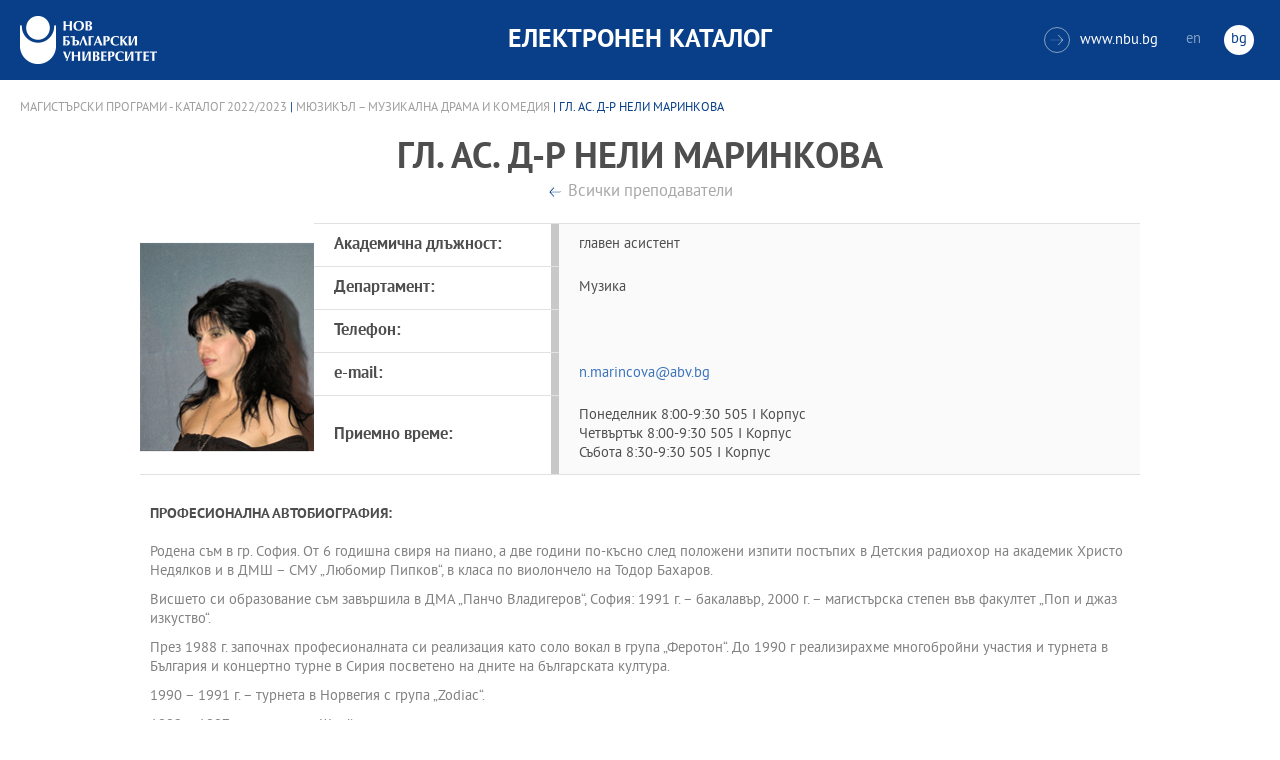

--- FILE ---
content_type: text/html
request_url: https://ecatalog.nbu.bg/default.asp?V_Year=2022&YSem=&Spec_ID=&Mod_ID=&PageShow=teacherpresent&P_Menu=courses&Fac_ID=4&M_PHD=0&P_ID=3002&TabIndex=4&T_ID=5524&l=0
body_size: 33163
content:


<!-- 
за въртенето 
в inc_firstpage    
виж public\js\main.js 
function home_carousel() 
var time = 70000; // time in seconds бяха 7
-->


<!DOCTYPE html>
<html>
	<head>

<!-- Global site tag (gtag.js) - Google Analytics -->
<script async src="https://www.googletagmanager.com/gtag/js?id=UA-31920441-1"></script>
<script>
  window.dataLayer = window.dataLayer || [];
  function gtag(){dataLayer.push(arguments);}
  gtag('js', new Date());

  gtag('config', 'UA-31920441-1');
</script>

		<title>гл. ас. д-р Нели Маринкова - Мюзикъл – музикална драма и комедия  - НБУ</title>
		<meta charset="utf-8" />


		<meta name="viewport" content="width=device-width, initial-scale=1.0, maximum-scale=1.0, user-scalable=0" />
		<link rel="stylesheet" type="text/css" href="public/css/owl.carousel.min.css">
        <link rel="stylesheet" type="text/css" href="public/css/jquery.mCustomScrollbar.min.css">
		<link rel="stylesheet" type="text/css" href="public/css/animate.css">
		<link rel="stylesheet" type="text/css" href="public/css/styles.css">
		<script type="text/javascript" src="public/js/jquery-1.12.3.min.js"></script>
		<script type="text/javascript" src="public/js/owl.carousel.js"></script>
	
		<script type="text/javascript" src="public/js/jquery.mousewheel-3.0.6.min.js"></script>
		<script type="text/javascript" src="public/js/jquery.mCustomScrollbar.min.js"></script>

		<script type="text/javascript" src="public/js/main.js"></script>

	</head>
	<body>



		<div class="wrapper home">




            <!-- основно меню -->
			<header id="main">
                
                <!-- за мобилна версия -->
				<div class="mobile_navigation">
					<a class="logo" href="Default.asp?V_Year=2025&l=0" title="Електронен каталог на НБУ">
						<img src="public/images/logo_nbu_small.png" width="36" height="48" alt="logo" />
					</a>

					<h1>Електронен каталог</h1>

					<span class="menu_trigger">
						<span class="m_line"></span>
						<span class="m_line"></span>
						<span class="m_line"></span>
					</span>
					<nav class="main">
						<div class="navigation_wrap">
                            <!-- менюто горе ляво на мобилната версия -->
							<ul>

								<li>
									<a href="default.asp?V_Year=2025&PageShow=listprograms&Fac_ID=3&M_PHD=0&TabIndex=1&l=0" title="">Бакалавърски програми</a>
								</li>
								<li>
									<a href="default.asp?V_Year=2025&PageShow=listprograms&Fac_ID=4&M_PHD=0&TabIndex=1" title="">Магистърски програми</a>
								</li>
								<li>
									<a href="default.asp?V_Year=2025&PageShow=listprograms&Fac_ID=4&M_PHD=1&TabIndex=1" title="">Докторски програми</a>
								</li>
								<li>
									<a href="default.asp?V_Year=2025&PageShow=listprograms&Fac_ID=13&M_PHD=1&TabIndex=1" title="">Дистанционни програми</a>
								</li>
								<li>
									<a href="javascript:;" title="">Индивидуални програми</a>
								</li>
								<li>
									<a href="javascript:;" title="">Майнър програми</a>
								</li>
								<li>
									<a href="javascript:;" title="">Общообразователни програми</a>
								</li>


							</ul>

							<div class="header-right">
								<a href="http://www.nbu.bg/" target="_blank" title="Към основния сайт на Нов български университет">
									<span class="icon-link">&#xe906;</span>www.nbu.bg
								</a>

								<div class="lang-switch">
									<a href="Default.asp?V_Year=2022&l=1"  >en</a>
									<a href="Default.asp"  class="active">bg</a>
								</div>
							</div>
						</div>
					</nav>
				</div>
                <!-- end мобилна версия -->

                <!-- за десктоп версия -->
				<div class="desktop_navigation">
					<a href="Default.asp?V_Year=2025&l=0" class="logo" title="">
						<img src="public/images/nbu_logo_bg.png" width="137" height="48" alt="logo" />
					</a>

					<h1>Електронен каталог</h1>

					<div class="header-right">
						<a href="http://www.nbu.bg/" target="_blank" title="Към основния сайт на Нов български университет">
							<span class="icon-link">&#xe906;</span>www.nbu.bg
						</a>

						<div class="lang-switch">
							<a href="Default.asp?V_Year=2022&l=1"  >en</a>
							<a href="Default.asp"  class="active">bg</a>
						</div>
					</div>
				</div>
                <!-- end за десктоп версия -->

			</header>
            <!-- end основно меню -->



			<div class="content">



		<div class="wrapper">

			<div class="content">
				<div class="teachers-inner-wrapper">
					
                    <div class="breadcrumbs"><a href="default.asp?V_Year=2022&PageShow=listprograms&Fac_ID=4&M_PHD=0&TabIndex=4&l=0">Магистърски програми - Каталог  2022/2023</a> | <a href="default.asp?V_Year=2022&YSem=&Spec_ID=&Mod_ID=&PageShow=programpresent&P_Menu=courses&Fac_ID=4&P_ID=3002&TabIndex=4&l=0">Мюзикъл – музикална драма и комедия </a> | гл. ас. д-р Нели Маринкова </div>


					<div class="teachers-inner">

						<!-- <mark class="rang">Доктор</mark> -->
						<h1>гл. ас. д-р Нели Маринкова</h1>
						<div>
							<a class="button-back" href="default.asp?V_Year=2022&YSem=&Spec_ID=&Mod_ID=&PageShow=programpresent&P_Menu=courses&Fac_ID=4&P_ID=3002&TabIndex=4&l=0" title="">Всички преподаватели</a>
						</div>
						<div class="person-info">

                            <img src="ShowPicture_teacher.asp?T_ID=5524" width="174" height="250" alt="гл. ас. д-р Нели Маринкова"/>
							<!-- <img src="public/images/temp/2.jpg" width="174" height="250" alt="missing image"/> -->




							<div class="info-wrapper">
								<div class="table">	
									<div class="row">
										<div class="cell">
											<strong>Академична длъжност:</strong>
										</div>
										<div class="cell">
                                            главен асистент 
											<!-- Главен асистент / Връзки с обществеността на Нов български университет -->
										</div>
									</div>
									<div class="row">
										<div class="cell">
											<strong>Департамент:</strong>
										</div>
										<div class="cell">
											Музика
										</div>
									</div>
									<div class="row">
										<div class="cell">
											<strong>Телефон:</strong>
										</div>
										<div class="cell">
											
										</div>
									</div>
									<div class="row">
										<div class="cell">
											<strong>e-mail:</strong>
										</div>
										<div class="cell">
											<a href="mailto:n.marincova@abv.bg" title="">n.marincova@abv.bg</a>
										</div>
									</div>
									<div class="row">
										<div class="cell">
											<strong>Приемно време:</strong>
										</div>
										<div class="cell">
                                            Понеделник 8:00-9:30 505 I Корпус<br />Четвъртък 8:00-9:30 505 I Корпус<br />Събота 8:30-9:30 505 I Корпус
                                            <!--
											<strong>Вторник:</strong>  15:00 - 17:00 стая 402 - I Корпус <br>
											<strong>Сряда:</strong>  10:00 - 12:00 стая 402 - I Корпус
                                            -->
										</div>
									</div>
								</div>
							</div>
						</div>

                        
						<div class="rich-text">
							<h2>Професионална автобиография:</h2>
                            <br />
							<p>Родена съм в гр. София. От 6 годишна свиря на пиано, а две години по-късно след положени изпити постъпих в Детския радиохор на академик Христо Недялков и в ДМШ – СМУ „Любомир Пипков“, в класа по виолончело на Тодор Бахаров. <p>
Висшето си образование съм завършила в ДМА „Панчо Владигеров“, София: 1991 г. – бакалавър, 2000 г. – магистърска степен във факултет „Поп и джаз изкуство“.<p>
През 1988 г. започнах професионалната си реализация като соло вокал в група „Феротон“. До 1990 г реализирахме многобройни участия и турнета в България и концертно турне в Сирия посветено на дните на българската култура. <p>
1990 – 1991 г. – турнета в Норвегия с група „Zodiac“. <p>
1992 – 1997 г. – турнета в Швейцария. <p>
От 1997 г. – съвместна творческа дейност с доц. Етиен Леви. До 2002 г. творческия ни тандем „Етиен и Нели“ осъществи многобройни записи, видео клипове, участия в радио и телевизионни шоу програми (токшоу предавания „Как ще ги стигнем ……американците“, „Шоу такси“ и др.), и рецитали на големите български конкурси.<p>
Носителка съм на ВТОРА НАГРАДА на Международния фестивал „Златният Орфей“ – 1998 г. с песента „Приказен Свят“. <p>
През 1999 г. – ПЪРВА НАГРАДА на 30 юбилеен Пролетен радио конкурс, с песента „Поглед към мама“.<p>
През 2002 г. по време на световното първенство по футбол в Южна Кореа/Япония бяхме поканени с група „Rich band“ за концертни изпълнения пред големите имена на световния футбол.<p>
2004 г. – турне в Алжир с група „Favorite“.<p>
2006 г. – турне в Южна Корея.<p>
2007 г. – турне в Катар.<p>
2008 г. по покана на членовете на група „Трик“ съвместно реализирахме звукозаписи, концерти, радио и телевизионни участия: 2008 – в предаването „Аз се върнах“ по БНТ; Коледен концерт „Искри и сезони“ НДК; 2009 – участие във финала на „Мюзик Айдъл“ – 3; 2009 – участие в концерт по случай връчването на годишните награди „SHOFAR“; 2010 – участие в „Юбилеен концерт – 75 г. БНР“; 2010 – специални гости в „Комиците“; 2014 – специални гости в „Комиците“; 2015 – участие в концерт по случай връчването на годишните награди „SHOFAR“ и др.<p>
Участвала съм в звукозаписни и концертни проекти с други музиканти, и композитори (Борис Карадимчев, Александър Бразицов, Александър Савелиев, Иван Динев, Дани Бакалов, Венцислав Станев, Лили Иванова и др.) Много от проектите са медийно отразявани.<p>
2017/2018 – съвместно с Венцислав Станев (китара) и Владимир Георгиев (удърни) клубни участия в страната .<p>
<p>
ПРЕПОДАВАТЕЛСКА ДЕЙНОСТ:<p>
От 2007 г. до 2018 – хоноруван преподавател по „поп и джаз пеене“ в НБУ. <p>
2007/2008 г. – преподавател по „поп и джаз пеене“ в ЦМИ „Петър Берон“, София. <p>
От 2010 г. до днес – преподавател по „поп и джаз пеене“в НМУ „Любомир Пипков“, София.<p>
От 2018 г. до днес – гост преподавател в НБУ.<p>
През 2015 г като редовен докторант в НБУ защитих докторска степен на тема: „ВЛИЯНИЕТО НА БЛУСА ВЪРХУ БЪЛГАРСКАТА ПОП МУЗИКА ДО КРАЯ НА 80-ТЕ ГОДИНИ НА XX ВЕК“. Съдържанието на труда (343 стр.) е изпълнено с хармонични и стилистични анализи на български произведения от периода. <p>
 <p>
Майсторски класове и открити уроци:<p>
10-12.03.2017 г. – Ръководство на майсторски клас „поп и джаз пеене“– организиран от фондация „Петнадесет лалета“, Хисаря.<p>
27-28.10.2018 г. – Проведен майсторски клас по „поп и джаз пеене“ с възпитаниците на СНЦ „Петнадесет лалета“, Хисаря.<p>
27.10.2019 г. – Изнесен майсторски клас в MUSIC Factory, София – и творческа изява във финалния концерт, София.<p>
21.06.2020 г. – Проведен открит урок по „поп и джаз пеене“ с учениците на СНЦ MUSIC Factory.<p>
27.02.2021 г. – Проведен майсторски клас по „поп и джаз пеене“ в ШМТ „Орион“, София. <p>
<p>
Дипломи за педагогически постижения и принос във вокалната педагогика:<p>
2010 г. – Първи Международен фестивал за млади изпълнители на популярна музика „Дъга над Клептуза“, Велинград.<p>
2012 г. – Европейския младежки поп-рок конкурс „Сарандев“, Добрич.<p>
2012 г. – Национален конкурс за млади изпълнители на популярна песен „Звездици за Лора“, Свищов.<p>
2013 г. – Национален Младежки конкурс за популярна песен „Петнадесет лалета“, Хисаря.<p>
2013 г. – Х Национален фестивал „Цветен камертон“, Сливен.<p>
2014 г. – Международен конкурс за популярна песен „Нота по нота“, Пазарджик.<p>
2014 г. – Международен конкурс за вокална и инструментална музика „Звукът на времето“, Велико Търново.<p>
2014 г. – VI национален и I международен конкурс за млади изпълнители на популярна песен „Съзвездие“, Шумен.<p>
2015 г. – Международен Фестивал EVRO FEST – Скопие, Македония.<p>
2015 г. – Международен конкурс „Cristal Stars“ – Яш, Румъния.<p>
2015 г. – Международен конкурс „Stars Voices“ – Локарно, Швейцария<p>
2016 г. –  Национален конкурс за изпълнители на забавна песен, Пловдив.<p>
2016 г. – Национален конкурс „Път към славата“, София.<p>
2016 г. – Международен Фестивал „REA SEA JOES“ – Ейлад, Израел.<p>
2016 г. – Международен Фестивал „Шанс“ – Копенхаген, Дания.<p>
2016 г. – Международен конкурс „Art Stars – Звезди на изкуството“, Варна.<p>
2016 г. – Национален конкурс „Път към славата“, София.<p>
2017 г. – Национален Младежки конкурс с международно участие „Петнадесет лалета“, Хисаря.<p>
2018 г. – Седмица на изкуствата „Боровец 2018“.<p>
2019 г. – Международен конкурс Riga Symphony, Рига. <p>
2019 г. – Международен конкурс Golden Microphone, Малта.<p>
2019 г. – Международен Фестивал The Crown of Orpheus, Гърция.<p>
<p>
Жури в конкурси: 2017 Международен конкурс „Речни ноти“, Тутракан; 2017, 2018 почетно жури във фестивала „Пътят към славата“, София; 2018 жури и ментор на Музикална академия „Нота по нота“, Пазарджик; 2018 жури на Национален конкурс „Звезден сблъсък“ Велико Търново; 2019 жури на Международен конкурс „Звукът на времето“, Велико Търново; 2017, 2018,2019,2020 жури и член на творческа комисия на Международен фестивал „Млади таланти“, Национален дворец на децата, София.<p>
Студенти и ученици от класовете в НБУ и НМУ представяли институциите на престижни международни и български сцени: Кристина Дончева, Симона Загорова, Симеон Желязков, Ивелина Георгиева, Георги Янков, Невена Пейкова, Нелина Георгиева, Траян Костов, Николай Георгиев и др.<p>
</p>
                            <br />
							<h2>Публикации:</h2>
                            <br />
							<p>Блусът в българската популярна музика до края на 80-те години на ХХ век. НБУ, 2012, с. 35 – 36<p>
Английският рок – основа на българската рок музика. НБУ, 2013, с. 61.<p>
Гранд дамите в блус музиката. НБУ, 2014, с. 46 – 47.<p>
Зараждане на българската рок музика. Стилистични особености. НБУ, <p>
2025, с 121-134.</p>

						</div>


						<dl>
							<dt class="visible">Курсове от текущия семестър:</dt>
							<dd>
								<div class="links-box">	

									<a href="javascript:;" title=""><span>MUSM107PS&nbsp;Поп и джаз пеене</span></a>

									<a href="javascript:;" title=""><span>MUSM444&nbsp;Пеене за мюзикъл (музикална драма и комедия)</span></a>

									<a href="javascript:;" title=""><span>MUSM544&nbsp;Пеене за мюзикъл (музикална драма и комедия) І част</span></a>

									<a href="javascript:;" title=""><span>MUSM644&nbsp;Пеене за мюзикъл (музикална драма и комедия) ІІ част</span></a>

									<a href="javascript:;" title=""><span>MUSM744&nbsp;Пеене за мюзикъл (музикална драма и комедия) ІІІ част</span></a>

								</div>
							</dd>
						</dl>



<!--
						<div class="rich-text">
							<h2>Основни изследователски интереси в областта на:</h2>
							<p>Управление на проекти в областта на научните изследвания, висшето образование и ученето през целия живот; създаване и поддържане на отношения в многоаспектна междукултурна среда, управление на обществени отношения и екипи</p>
							<h2>Допълнителни изследователски интереси в областта на:</h2>
							<p>специални събития, междукултурни комуникации, развитие на висшето образование</p>
							<h2>Възможности за експертиза в областта на:</h2>
							<p>управление на проекти в областта на научните изследвания, висшето образование и ученето през целия живот; създаване и поддържане на отношения в многоаспектна междукултурна среда, управление на обществени отношения и екипи</p>
							<h2>Преподавателски интереси в областта на:</h2>
							<p>връзки с обществеността, вътрешни комуникации, политически комуникации, специални събития, междукултурни комуникации, презентационни умения</p>
						</div>

						<dl>
							<dt class="visible">Образование:</dt>
							<dd>
								<ul>
									<li>2011 г. доктор по политология на Нов български университет</li>
									<li>2006 г. магистър по маркетинг, реклама и ПР на Шефийлд Юнвърсити </li>
									<li>2004 г. бакалавър по масови комуникации на Нов български университет</li>
								</ul>
							</dd>
							<dt class="visible">Творчески изяви:</dt>
							<dd>
								<ul>
									<li>Доклад на тема „Communicating Charity: Bulgarian Print Media, Dec 2012“ на конференцията на тема „Знание, култура и промяна в организациите“, провела се през м. февруари 2015 г. в Университета в Бъркли, САЩ</li>
									<li>Доклад на тема „Internal Organizational Communications in Bulgarian Companies“, четиринайсета международна конференция „Знание, култура и промяна в организациите“, провела се през м. август 2014 г. в Оксфорд, Великобритания</li>
									<li>Crisis communication plans: preparation and implementation, цикъл лекции в Академия по безопасност, СанктПетербург, Русия, септември 2013 г.</li>
								</ul>
							</dd>
							<dt>Участие в национални и международни проекти</dt>
							<dd>
								<ul>
									<li>Научен ръководител на ХVІ ЛЯТНА ШКОЛА по Пъблик Рилейшънс, “Комуникация и култура” Дати за провеждане: 5 и 6.07.2014 г., УБ “Бачиново”, Благоевград</li>
									<li>Научен ръководител на ХV ЛЯТНА ШКОЛА по Пъблик Рилейшънс, “Изборите в ПР и ПР при избори” Дати за провеждане: 29 и 30.06.2013 г., УБ “Бачиново”, Благоевград</li>
									<li>Автор на проектното предложение и ръководител на проект „Студентски практики“, Оперативна програма “Развитие на човешките ресурси”, до 13 март 2013 г.</li>
									<li>Автор на проектното предложение и ръководител на проект „Ученически практики“, Оперативна програма “Развитие на човешките ресурси”, до 13 март 2013 г.</li>
									<li>Експерт по проект на международен консорциум Хофстеде за разработване на курсовете за магистърска програма “Международна комуникация” на английски език.</li>
									<li>Координатор в NELLII Life long Learning, Международен проект Главна дирекция Образование и култура на Европейската комисия, март 2012 – март 2013 г.</li>
									<li>Консултант по проект „Партньорство за продължаващата квалификация и обучение на учителите”, програма „Леонардо да Винчи”, координираща институция: Birmingham city university за обучение на учители Partnership Around the Continual Training for Teachers \PACT\ Education and Culture Lifelong Learning Programme. Партньори по пректа са Birmingham City University, Paris Chambers of Commerce, National Institute for Training and Career Development in Education Bulgaria, University of Beira Interior \Portugal\, University of Zlina \Slovakia\, Capa Anatolian Teacher Training High School \Turkey\</li>
									<li>Проведени обучения на администрация в НБУ – 31 май и 14 юни 2013 г. “Как да общуваме със студенти и кандидат-студенти”</li>
								</ul>
							</dd>
							<dt>По-важни публикации</dt>
							<dd>
								<ul>
									<li>Доклад на тема „Communicating Charity: Bulgarian Print Media, Dec 2012“ на конференцията на тема „Знание, култура и промяна в организациите“, провела се през м. февруари 2015 г. в Университета в Бъркли, САЩ</li>
									<li>Доклад на тема „Internal Organizational Communications in Bulgarian Companies“, четиринайсета международна конференция „Знание, култура и промяна в организациите“, провела се през м. август 2014 г. в Оксфорд, Великобритания</li>
									<li>Crisis communication plans: preparation and implementation, цикъл лекции в Академия по безопасност, СанктПетербург, Русия, септември 2013 г.</li>
								</ul>
							</dd>

							<dt class="visible">Курсове от текущия семестър: </dt>
							<dd>
								<div class="links-box">	
									<a href="javascript:;" title=""><span>COMB851 Самостоятелна работа "Организационни комуникации"</span></a>
									<a href="javascript:;" title=""><span>COMB849 Аудиовизуална адаптация</span></a>
								</div>
							</dd>
						</dl>
-->


					</div>
				</div>
			</div>
		</div>







			</div>


		</div>

    

		<footer>
			<div class="inner-wrapper">
				<div class="categories_wrapper">
					<nav>
						<span class="left">left</span>
						<span class="right">right</span>
						<div class="mask">
							<ul>
								<li>
									<a href="javascript:;" title="">Електронни услуги</a>
								</li>
								<li>
									<a href="javascript:;" title="">e-learning</a>
								</li>
								<li>
									<a href="javascript:;" title="">УНИВЕРСИТЕТСКИ КАМПУС</a>
								</li>
								<li>
									<a href="javascript:;" title="">Администрация</a>
								</li>
							</ul>
						</div>
					</nav>
					<div class="categories">
						<div class="categories_cont">
							<div class="categories_wrap">
								<div class="box">
									<ul>
										<li>
											<a href="https://cstudent.nbu.bg" target="_blank" title="кандидат-студент - НБУ">ⓔ-кандидат-студент</a>
										</li>
										<li>
											<a href="https://student.nbu.bg" target="_blank" title="е-студент - НБУ">ⓔ-студент</a>
										</li>
										<li>
											<a href="https://teacher.nbu.bg" target="_blank" title="">ⓔ-преподавател</a>
										</li>
										<li>
											<a href="https://mail.nbu.bg/" target="_blank" title="">ⓔ-mail</a>
										</li>
									</ul>
								</div>
								<div class="box">
									<ul>
										<li>
											<a href="https://e-edu.nbu.bg/" target="_blank" title="">MOODLE</a>
										</li>
										<li>
											<a href="https://qopac.nbu.bg/EOSWebOPAC/OPAC/Index.aspx" target="_blank" title="">ⓔ-библиотека</a>
										</li>
										<li>
											<a href="http://ebox.nbu.bg/" target="_blank" title="">ⓔ-книги и сайтове</a>
										</li>
										<li>
											<a href="http://cc.nbu.bg/" target="_blank" title="">ⓔ-training</a>
										</li>
									</ul>
								</div>
								<div class="box">
									<ul>
										<li>
											<a href="https://nbu.bg/bg/za-nbu/nov-bylgarski-universitet/universitetski-kampus/studentski-centyr" target="_blank" title="">Студентски център</a>
										</li>
										<li>
											<a href="https://nbu.bg/bg/za-nbu/nov-bylgarski-universitet/universitetski-kampus/sporten-kompleks" target="_blank" title="">Спортен комплекс</a>
										</li>
										<li>
											<a href="https://nbu.bg/bg/za-nbu/nov-bylgarski-universitet/universitetski-kampus/medicinski-centyr" target="_blank" title="">Медицински център</a>
										</li>
										<li>
											<a href="http://bookshop.nbu.bg/" target="_blank" title="">Книжарници</a>
										</li>
									</ul>
								</div>
								<div class="box">
									<ul>
										<li>
											<a href="https://nbu.bg/bg/za-nbu/struktura-i-upravlenie/administraciq-na-nastoqtelstvoto" target="_blank" title="">Администрация на Настоятелството</a>
										</li>
										<li>
											<a href="https://nbu.bg/bg/za-nbu/struktura-i-upravlenie/centralna-universitetska-administraciq" target="_blank" title="">Централна университетска администрация</a>
										</li>
										<li>
											<a href="https://nbu.bg/bg/za-nbu/struktura-i-upravlenie/centralna-studentska-administraciq" target="_blank" title="">Централна студентска администрация</a>
										</li>
										<li>
											<a href="https://nbu.bg/bg/fakulteti/fakulteti" target="_blank" title="">Факултети</a>
										</li>

									</ul>
								</div>
							</div>
						</div>
					</div>
				</div>
				<div class="line">
					<div class="social">
						<a href="mailto:info@nbu.bg" title=""><span class="tolltip">Свържи се с нас</span>&#xe600;</a>

						<a href="https://www.facebook.com/pages/New-Bulgarian-University/60408350928" target="_blank" title=""><span class="tolltip">Facebook</span>&#xe601;</a>



						<a href="https://twitter.com/NBUSofia" target="_blank" title=""><span class="tolltip">Twitter</span>&#xe602;</a>
						<a href="https://www.youtube.com/channel/UCa-YjledUY4p8kA4nky7Sxg" target="_blank" title=""><span class="tolltip">Youtube</span>&#xe603;</a>
						<!-- <a href="javascript:;" title=""><span class="tolltip">nbu</span>&#xe604;</a> -->

					</div>
					<div class="copyright">
						<a class="logo" href="javascript:;" title=""><img src="public/images/mag_logo.png" width="114" height="21" alt="logo"/></a>
						<small>Copyright © 2016 НБУ. Всички права запазени.</small>
					</div>
				</div>
			</div>
		</footer>
        
          




	</body>
</html>


